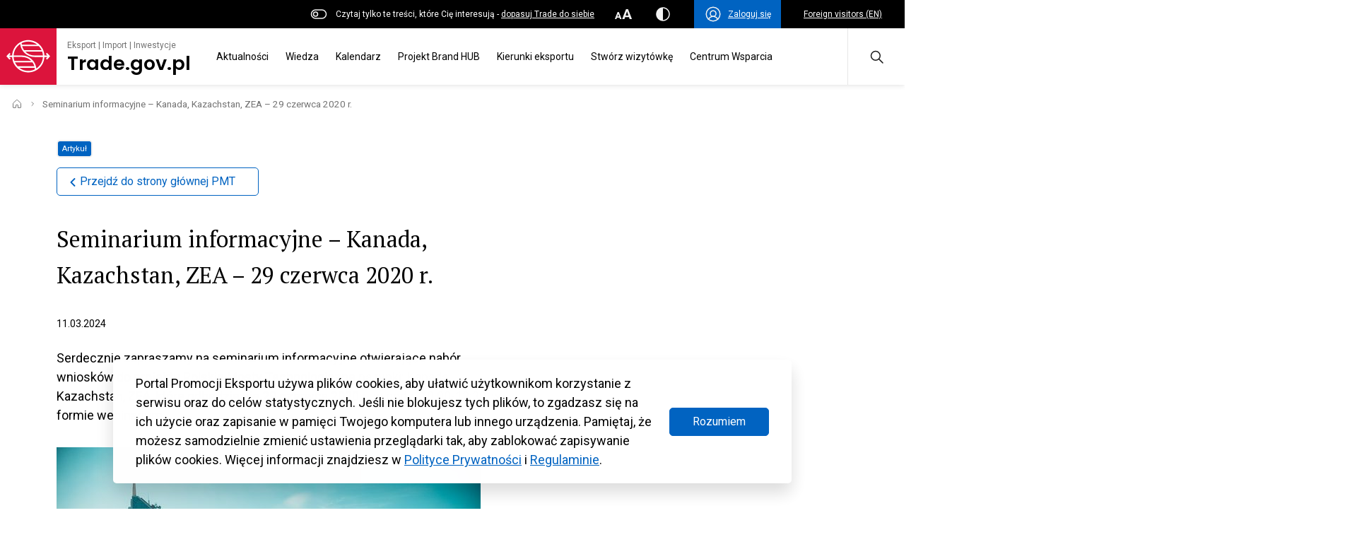

--- FILE ---
content_type: image/svg+xml
request_url: https://www.trade.gov.pl/wp-content/uploads/2021/09/Informacje_i_doradztwo-12.svg
body_size: 1462
content:
<?xml version="1.0" encoding="UTF-8"?>
<svg xmlns="http://www.w3.org/2000/svg" width="66" height="66" viewBox="0 0 66 66" fill="none">
  <path d="M31.7388 16.375C31.7388 16.9177 32.2362 17.3534 32.8076 17.3534C33.3923 17.3534 33.8896 16.9176 33.8896 16.375C33.8896 15.8323 33.3928 15.3965 32.8076 15.3965C32.2343 15.3965 31.7388 15.8323 31.7388 16.375Z" fill="#525960"></path>
  <path d="M25.946 44.8124C16.8096 42.1532 10.1809 34.3724 10.1809 25.1979C10.1809 13.8431 20.3285 4.61034 32.8086 4.61034C45.3003 4.61034 55.4422 13.8431 55.4422 25.1979C55.4422 31.3515 52.4552 36.8666 47.7379 40.6322V40.8825C48.2632 40.9301 49.0767 41.0841 49.8948 41.4948C54.6414 37.3889 57.605 31.6077 57.605 25.1989C57.605 12.7698 46.4869 2.64893 32.8086 2.64893C19.1419 2.64893 8.02393 12.7698 8.02393 25.1989C8.02393 35.6816 15.9327 44.489 26.5891 47.01L26.1865 46.2019C25.9824 45.7661 25.9067 45.2823 25.9465 44.8134" fill="#525960"></path>
  <path d="M36.0056 35.0052V33.8835C36.0056 33.5965 36.034 33.3196 36.0884 33.0438H33.8906V20.3009C33.8906 19.7582 33.3932 19.3164 32.8086 19.3164H28.5006C27.9223 19.3164 27.4253 19.7582 27.4253 20.3009C27.4253 20.8436 27.922 21.2793 28.5006 21.2793H31.739V33.0437H28.5006C27.9223 33.0437 27.4253 33.4855 27.4253 34.0281C27.4253 34.5708 27.922 35.0065 28.5006 35.0065H36.0061" fill="#525960"></path>
  <path d="M39.3728 60.6606V59.3408C39.3728 59.1545 39.3063 58.9733 39.1857 58.8289L34.0536 52.2314L30.3534 45.1672C30.7673 44.6848 31.669 44.7305 32.183 45.3126L36.5437 50.5605C36.7197 50.7671 36.9881 50.9115 37.286 50.9421C37.573 50.967 37.8644 50.9172 38.0979 50.7572L39.8808 49.5626C40.1553 49.3877 40.3201 49.1214 40.3201 48.8302V34.6266C40.3201 33.9041 41.0045 33.3068 41.8811 33.3068C42.746 33.3068 43.4303 33.9043 43.4303 34.6266L43.4196 45.7395C43.4196 46.1821 43.7938 46.563 44.3077 46.6426C44.833 46.7138 45.3135 46.4773 45.5174 46.0555C45.8157 45.3586 46.4585 44.8963 47.2711 44.8963C47.2853 44.8963 47.2853 44.8963 47.2853 44.8963C47.5837 44.9212 48.2729 44.9678 48.659 46.246C48.7418 46.6136 49.133 46.8932 49.5537 46.9429C50.0095 46.9678 50.4253 46.7975 50.6292 46.4605C50.8283 46.1494 51.2903 45.8334 51.9614 45.7935C52.1769 45.8184 52.7799 45.893 52.9721 46.6923C53.0386 47.0935 53.4165 47.3992 53.8901 47.4446C54.3572 47.5026 54.8313 47.2697 55.0069 46.8928C55.1395 46.6325 55.5037 46.6073 55.8419 46.6222C56.1751 46.7075 56.4203 47.0084 56.4039 47.2693L55.5323 55.4673C55.3453 56.6364 54.8596 57.3186 54.457 57.8656C54.1174 58.3377 53.7792 58.7843 53.7792 59.3405V60.6603L39.3728 60.6606ZM56.2955 58.8494C56.7512 58.212 57.424 57.279 57.6923 55.6837L58.5755 47.3752C58.5862 46.1806 57.6923 45.1326 56.4127 44.8416C55.7582 44.6865 54.9976 44.742 54.396 44.9692C53.8688 44.4232 53.1565 44.0662 52.2566 43.9609C51.4447 43.8613 50.6908 44.0189 50.0295 44.3621C49.2523 43.3538 48.1413 43.1035 47.4691 43.0523C47.4407 43.0523 47.2003 43.0487 47.1892 43.0487C46.6222 43.0487 46.084 43.1625 45.5704 43.3645L45.5846 34.6245C45.5846 32.8785 43.9244 31.4536 41.8786 31.4536C39.8209 31.4536 38.155 32.8785 38.155 34.6245V48.3716L37.6582 48.7133L33.9169 44.2129C33.1747 43.3994 32.1108 42.9187 31.0995 42.9187C30.3871 42.9187 29.0828 43.1492 28.1885 44.7049C28.0559 44.9552 28.0228 45.2464 28.16 45.4928L32.1817 53.1138L37.2146 59.6211V60.7005C36.7178 60.7858 36.3547 61.1411 36.3547 61.5879V64.3574H38.5118V62.5111H54.6802V64.3574H56.8313V61.5879C56.8313 61.1312 56.452 60.7745 55.9432 60.7005V59.3707C55.9539 59.2854 56.1601 59.0258 56.2948 58.8485" fill="#525960"></path>
</svg>
